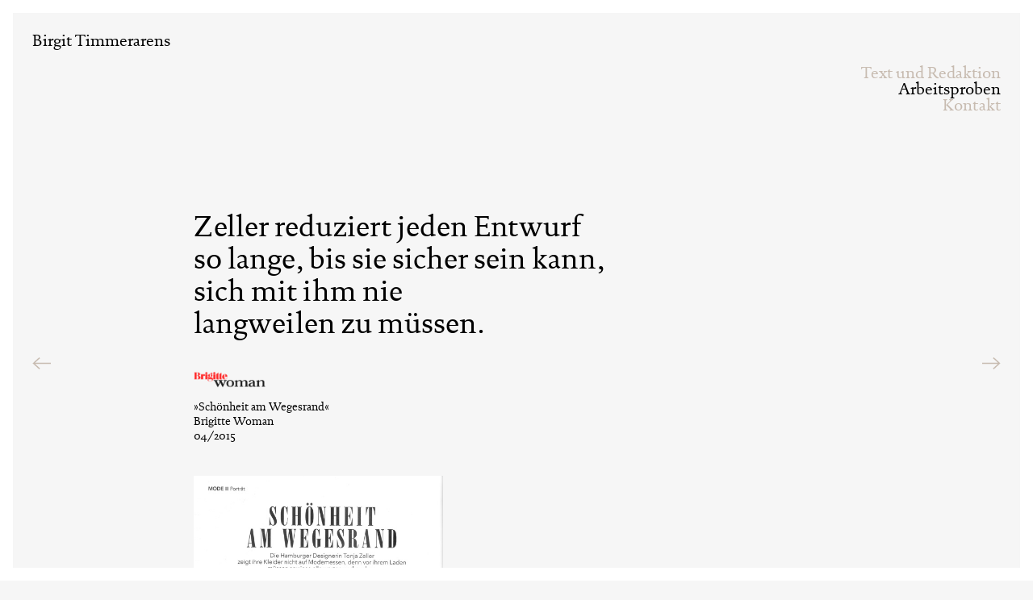

--- FILE ---
content_type: text/html; charset=UTF-8
request_url: https://www.timmerarens.de/arbeitsproben/schoenheit-am-wegesrand/
body_size: 11059
content:

<!DOCTYPE html>
<html lang="de">
<head>
    <meta charset="UTF-8"/>
    <meta name="viewport" content="width=device-width, initial-scale=1, shrink-to-fit=no">
    <title>Birgit Timmerarens&nbsp;|&nbsp;Schönheit am Wegesrand</title>
    <meta name='robots' content='max-image-preview:large' />
<link rel="alternate" type="application/rss+xml" title="Birgit Timmerarens &raquo; Schönheit am Wegesrand-Kommentar-Feed" href="https://www.timmerarens.de/arbeitsproben/schoenheit-am-wegesrand/feed/" />
<link rel="alternate" title="oEmbed (JSON)" type="application/json+oembed" href="https://www.timmerarens.de/wp-json/oembed/1.0/embed?url=https%3A%2F%2Fwww.timmerarens.de%2Farbeitsproben%2Fschoenheit-am-wegesrand%2F" />
<link rel="alternate" title="oEmbed (XML)" type="text/xml+oembed" href="https://www.timmerarens.de/wp-json/oembed/1.0/embed?url=https%3A%2F%2Fwww.timmerarens.de%2Farbeitsproben%2Fschoenheit-am-wegesrand%2F&#038;format=xml" />
<style id='wp-img-auto-sizes-contain-inline-css' type='text/css'>
img:is([sizes=auto i],[sizes^="auto," i]){contain-intrinsic-size:3000px 1500px}
/*# sourceURL=wp-img-auto-sizes-contain-inline-css */
</style>
<style id='wp-emoji-styles-inline-css' type='text/css'>

	img.wp-smiley, img.emoji {
		display: inline !important;
		border: none !important;
		box-shadow: none !important;
		height: 1em !important;
		width: 1em !important;
		margin: 0 0.07em !important;
		vertical-align: -0.1em !important;
		background: none !important;
		padding: 0 !important;
	}
/*# sourceURL=wp-emoji-styles-inline-css */
</style>
<style id='wp-block-library-inline-css' type='text/css'>
:root{--wp-block-synced-color:#7a00df;--wp-block-synced-color--rgb:122,0,223;--wp-bound-block-color:var(--wp-block-synced-color);--wp-editor-canvas-background:#ddd;--wp-admin-theme-color:#007cba;--wp-admin-theme-color--rgb:0,124,186;--wp-admin-theme-color-darker-10:#006ba1;--wp-admin-theme-color-darker-10--rgb:0,107,160.5;--wp-admin-theme-color-darker-20:#005a87;--wp-admin-theme-color-darker-20--rgb:0,90,135;--wp-admin-border-width-focus:2px}@media (min-resolution:192dpi){:root{--wp-admin-border-width-focus:1.5px}}.wp-element-button{cursor:pointer}:root .has-very-light-gray-background-color{background-color:#eee}:root .has-very-dark-gray-background-color{background-color:#313131}:root .has-very-light-gray-color{color:#eee}:root .has-very-dark-gray-color{color:#313131}:root .has-vivid-green-cyan-to-vivid-cyan-blue-gradient-background{background:linear-gradient(135deg,#00d084,#0693e3)}:root .has-purple-crush-gradient-background{background:linear-gradient(135deg,#34e2e4,#4721fb 50%,#ab1dfe)}:root .has-hazy-dawn-gradient-background{background:linear-gradient(135deg,#faaca8,#dad0ec)}:root .has-subdued-olive-gradient-background{background:linear-gradient(135deg,#fafae1,#67a671)}:root .has-atomic-cream-gradient-background{background:linear-gradient(135deg,#fdd79a,#004a59)}:root .has-nightshade-gradient-background{background:linear-gradient(135deg,#330968,#31cdcf)}:root .has-midnight-gradient-background{background:linear-gradient(135deg,#020381,#2874fc)}:root{--wp--preset--font-size--normal:16px;--wp--preset--font-size--huge:42px}.has-regular-font-size{font-size:1em}.has-larger-font-size{font-size:2.625em}.has-normal-font-size{font-size:var(--wp--preset--font-size--normal)}.has-huge-font-size{font-size:var(--wp--preset--font-size--huge)}.has-text-align-center{text-align:center}.has-text-align-left{text-align:left}.has-text-align-right{text-align:right}.has-fit-text{white-space:nowrap!important}#end-resizable-editor-section{display:none}.aligncenter{clear:both}.items-justified-left{justify-content:flex-start}.items-justified-center{justify-content:center}.items-justified-right{justify-content:flex-end}.items-justified-space-between{justify-content:space-between}.screen-reader-text{border:0;clip-path:inset(50%);height:1px;margin:-1px;overflow:hidden;padding:0;position:absolute;width:1px;word-wrap:normal!important}.screen-reader-text:focus{background-color:#ddd;clip-path:none;color:#444;display:block;font-size:1em;height:auto;left:5px;line-height:normal;padding:15px 23px 14px;text-decoration:none;top:5px;width:auto;z-index:100000}html :where(.has-border-color){border-style:solid}html :where([style*=border-top-color]){border-top-style:solid}html :where([style*=border-right-color]){border-right-style:solid}html :where([style*=border-bottom-color]){border-bottom-style:solid}html :where([style*=border-left-color]){border-left-style:solid}html :where([style*=border-width]){border-style:solid}html :where([style*=border-top-width]){border-top-style:solid}html :where([style*=border-right-width]){border-right-style:solid}html :where([style*=border-bottom-width]){border-bottom-style:solid}html :where([style*=border-left-width]){border-left-style:solid}html :where(img[class*=wp-image-]){height:auto;max-width:100%}:where(figure){margin:0 0 1em}html :where(.is-position-sticky){--wp-admin--admin-bar--position-offset:var(--wp-admin--admin-bar--height,0px)}@media screen and (max-width:600px){html :where(.is-position-sticky){--wp-admin--admin-bar--position-offset:0px}}

/*# sourceURL=wp-block-library-inline-css */
</style><style id='global-styles-inline-css' type='text/css'>
:root{--wp--preset--aspect-ratio--square: 1;--wp--preset--aspect-ratio--4-3: 4/3;--wp--preset--aspect-ratio--3-4: 3/4;--wp--preset--aspect-ratio--3-2: 3/2;--wp--preset--aspect-ratio--2-3: 2/3;--wp--preset--aspect-ratio--16-9: 16/9;--wp--preset--aspect-ratio--9-16: 9/16;--wp--preset--color--black: #000000;--wp--preset--color--cyan-bluish-gray: #abb8c3;--wp--preset--color--white: #ffffff;--wp--preset--color--pale-pink: #f78da7;--wp--preset--color--vivid-red: #cf2e2e;--wp--preset--color--luminous-vivid-orange: #ff6900;--wp--preset--color--luminous-vivid-amber: #fcb900;--wp--preset--color--light-green-cyan: #7bdcb5;--wp--preset--color--vivid-green-cyan: #00d084;--wp--preset--color--pale-cyan-blue: #8ed1fc;--wp--preset--color--vivid-cyan-blue: #0693e3;--wp--preset--color--vivid-purple: #9b51e0;--wp--preset--gradient--vivid-cyan-blue-to-vivid-purple: linear-gradient(135deg,rgb(6,147,227) 0%,rgb(155,81,224) 100%);--wp--preset--gradient--light-green-cyan-to-vivid-green-cyan: linear-gradient(135deg,rgb(122,220,180) 0%,rgb(0,208,130) 100%);--wp--preset--gradient--luminous-vivid-amber-to-luminous-vivid-orange: linear-gradient(135deg,rgb(252,185,0) 0%,rgb(255,105,0) 100%);--wp--preset--gradient--luminous-vivid-orange-to-vivid-red: linear-gradient(135deg,rgb(255,105,0) 0%,rgb(207,46,46) 100%);--wp--preset--gradient--very-light-gray-to-cyan-bluish-gray: linear-gradient(135deg,rgb(238,238,238) 0%,rgb(169,184,195) 100%);--wp--preset--gradient--cool-to-warm-spectrum: linear-gradient(135deg,rgb(74,234,220) 0%,rgb(151,120,209) 20%,rgb(207,42,186) 40%,rgb(238,44,130) 60%,rgb(251,105,98) 80%,rgb(254,248,76) 100%);--wp--preset--gradient--blush-light-purple: linear-gradient(135deg,rgb(255,206,236) 0%,rgb(152,150,240) 100%);--wp--preset--gradient--blush-bordeaux: linear-gradient(135deg,rgb(254,205,165) 0%,rgb(254,45,45) 50%,rgb(107,0,62) 100%);--wp--preset--gradient--luminous-dusk: linear-gradient(135deg,rgb(255,203,112) 0%,rgb(199,81,192) 50%,rgb(65,88,208) 100%);--wp--preset--gradient--pale-ocean: linear-gradient(135deg,rgb(255,245,203) 0%,rgb(182,227,212) 50%,rgb(51,167,181) 100%);--wp--preset--gradient--electric-grass: linear-gradient(135deg,rgb(202,248,128) 0%,rgb(113,206,126) 100%);--wp--preset--gradient--midnight: linear-gradient(135deg,rgb(2,3,129) 0%,rgb(40,116,252) 100%);--wp--preset--font-size--small: 13px;--wp--preset--font-size--medium: 20px;--wp--preset--font-size--large: 36px;--wp--preset--font-size--x-large: 42px;--wp--preset--spacing--20: 0.44rem;--wp--preset--spacing--30: 0.67rem;--wp--preset--spacing--40: 1rem;--wp--preset--spacing--50: 1.5rem;--wp--preset--spacing--60: 2.25rem;--wp--preset--spacing--70: 3.38rem;--wp--preset--spacing--80: 5.06rem;--wp--preset--shadow--natural: 6px 6px 9px rgba(0, 0, 0, 0.2);--wp--preset--shadow--deep: 12px 12px 50px rgba(0, 0, 0, 0.4);--wp--preset--shadow--sharp: 6px 6px 0px rgba(0, 0, 0, 0.2);--wp--preset--shadow--outlined: 6px 6px 0px -3px rgb(255, 255, 255), 6px 6px rgb(0, 0, 0);--wp--preset--shadow--crisp: 6px 6px 0px rgb(0, 0, 0);}:where(.is-layout-flex){gap: 0.5em;}:where(.is-layout-grid){gap: 0.5em;}body .is-layout-flex{display: flex;}.is-layout-flex{flex-wrap: wrap;align-items: center;}.is-layout-flex > :is(*, div){margin: 0;}body .is-layout-grid{display: grid;}.is-layout-grid > :is(*, div){margin: 0;}:where(.wp-block-columns.is-layout-flex){gap: 2em;}:where(.wp-block-columns.is-layout-grid){gap: 2em;}:where(.wp-block-post-template.is-layout-flex){gap: 1.25em;}:where(.wp-block-post-template.is-layout-grid){gap: 1.25em;}.has-black-color{color: var(--wp--preset--color--black) !important;}.has-cyan-bluish-gray-color{color: var(--wp--preset--color--cyan-bluish-gray) !important;}.has-white-color{color: var(--wp--preset--color--white) !important;}.has-pale-pink-color{color: var(--wp--preset--color--pale-pink) !important;}.has-vivid-red-color{color: var(--wp--preset--color--vivid-red) !important;}.has-luminous-vivid-orange-color{color: var(--wp--preset--color--luminous-vivid-orange) !important;}.has-luminous-vivid-amber-color{color: var(--wp--preset--color--luminous-vivid-amber) !important;}.has-light-green-cyan-color{color: var(--wp--preset--color--light-green-cyan) !important;}.has-vivid-green-cyan-color{color: var(--wp--preset--color--vivid-green-cyan) !important;}.has-pale-cyan-blue-color{color: var(--wp--preset--color--pale-cyan-blue) !important;}.has-vivid-cyan-blue-color{color: var(--wp--preset--color--vivid-cyan-blue) !important;}.has-vivid-purple-color{color: var(--wp--preset--color--vivid-purple) !important;}.has-black-background-color{background-color: var(--wp--preset--color--black) !important;}.has-cyan-bluish-gray-background-color{background-color: var(--wp--preset--color--cyan-bluish-gray) !important;}.has-white-background-color{background-color: var(--wp--preset--color--white) !important;}.has-pale-pink-background-color{background-color: var(--wp--preset--color--pale-pink) !important;}.has-vivid-red-background-color{background-color: var(--wp--preset--color--vivid-red) !important;}.has-luminous-vivid-orange-background-color{background-color: var(--wp--preset--color--luminous-vivid-orange) !important;}.has-luminous-vivid-amber-background-color{background-color: var(--wp--preset--color--luminous-vivid-amber) !important;}.has-light-green-cyan-background-color{background-color: var(--wp--preset--color--light-green-cyan) !important;}.has-vivid-green-cyan-background-color{background-color: var(--wp--preset--color--vivid-green-cyan) !important;}.has-pale-cyan-blue-background-color{background-color: var(--wp--preset--color--pale-cyan-blue) !important;}.has-vivid-cyan-blue-background-color{background-color: var(--wp--preset--color--vivid-cyan-blue) !important;}.has-vivid-purple-background-color{background-color: var(--wp--preset--color--vivid-purple) !important;}.has-black-border-color{border-color: var(--wp--preset--color--black) !important;}.has-cyan-bluish-gray-border-color{border-color: var(--wp--preset--color--cyan-bluish-gray) !important;}.has-white-border-color{border-color: var(--wp--preset--color--white) !important;}.has-pale-pink-border-color{border-color: var(--wp--preset--color--pale-pink) !important;}.has-vivid-red-border-color{border-color: var(--wp--preset--color--vivid-red) !important;}.has-luminous-vivid-orange-border-color{border-color: var(--wp--preset--color--luminous-vivid-orange) !important;}.has-luminous-vivid-amber-border-color{border-color: var(--wp--preset--color--luminous-vivid-amber) !important;}.has-light-green-cyan-border-color{border-color: var(--wp--preset--color--light-green-cyan) !important;}.has-vivid-green-cyan-border-color{border-color: var(--wp--preset--color--vivid-green-cyan) !important;}.has-pale-cyan-blue-border-color{border-color: var(--wp--preset--color--pale-cyan-blue) !important;}.has-vivid-cyan-blue-border-color{border-color: var(--wp--preset--color--vivid-cyan-blue) !important;}.has-vivid-purple-border-color{border-color: var(--wp--preset--color--vivid-purple) !important;}.has-vivid-cyan-blue-to-vivid-purple-gradient-background{background: var(--wp--preset--gradient--vivid-cyan-blue-to-vivid-purple) !important;}.has-light-green-cyan-to-vivid-green-cyan-gradient-background{background: var(--wp--preset--gradient--light-green-cyan-to-vivid-green-cyan) !important;}.has-luminous-vivid-amber-to-luminous-vivid-orange-gradient-background{background: var(--wp--preset--gradient--luminous-vivid-amber-to-luminous-vivid-orange) !important;}.has-luminous-vivid-orange-to-vivid-red-gradient-background{background: var(--wp--preset--gradient--luminous-vivid-orange-to-vivid-red) !important;}.has-very-light-gray-to-cyan-bluish-gray-gradient-background{background: var(--wp--preset--gradient--very-light-gray-to-cyan-bluish-gray) !important;}.has-cool-to-warm-spectrum-gradient-background{background: var(--wp--preset--gradient--cool-to-warm-spectrum) !important;}.has-blush-light-purple-gradient-background{background: var(--wp--preset--gradient--blush-light-purple) !important;}.has-blush-bordeaux-gradient-background{background: var(--wp--preset--gradient--blush-bordeaux) !important;}.has-luminous-dusk-gradient-background{background: var(--wp--preset--gradient--luminous-dusk) !important;}.has-pale-ocean-gradient-background{background: var(--wp--preset--gradient--pale-ocean) !important;}.has-electric-grass-gradient-background{background: var(--wp--preset--gradient--electric-grass) !important;}.has-midnight-gradient-background{background: var(--wp--preset--gradient--midnight) !important;}.has-small-font-size{font-size: var(--wp--preset--font-size--small) !important;}.has-medium-font-size{font-size: var(--wp--preset--font-size--medium) !important;}.has-large-font-size{font-size: var(--wp--preset--font-size--large) !important;}.has-x-large-font-size{font-size: var(--wp--preset--font-size--x-large) !important;}
/*# sourceURL=global-styles-inline-css */
</style>

<style id='classic-theme-styles-inline-css' type='text/css'>
/*! This file is auto-generated */
.wp-block-button__link{color:#fff;background-color:#32373c;border-radius:9999px;box-shadow:none;text-decoration:none;padding:calc(.667em + 2px) calc(1.333em + 2px);font-size:1.125em}.wp-block-file__button{background:#32373c;color:#fff;text-decoration:none}
/*# sourceURL=/wp-includes/css/classic-themes.min.css */
</style>
<link rel='stylesheet' id='birgit_timmerarens-styles-css' href='https://www.timmerarens.de/wp-content/themes/birgit_timmerarens/dist/bundle.min.css?ver=1.0' type='text/css' media='all' />
<link rel="https://api.w.org/" href="https://www.timmerarens.de/wp-json/" /><link rel="alternate" title="JSON" type="application/json" href="https://www.timmerarens.de/wp-json/wp/v2/posts/65" /><link rel="EditURI" type="application/rsd+xml" title="RSD" href="https://www.timmerarens.de/xmlrpc.php?rsd" />
<meta name="generator" content="WordPress 6.9" />
<link rel="canonical" href="https://www.timmerarens.de/arbeitsproben/schoenheit-am-wegesrand/" />
<link rel='shortlink' href='https://www.timmerarens.de/?p=65' />
</head>
<body class="wp-singular post-template-default single single-post postid-65 single-format-standard wp-theme-birgit_timmerarens">


        <div class="frame"></div>
        <header>
            <a class="logo" href="https://www.timmerarens.de">Birgit Timmerarens</a>
            <ul id="menu-navigation" class="nav"><li id="menu-item-34" class="menu-item menu-item-type-post_type menu-item-object-page menu-item-34"><a href="https://www.timmerarens.de/text-und-redaktion/">Text und Redaktion</a></li><li id="menu-item-37" class="menu-item menu-item-type-post_type menu-item-object-page menu-item-home menu-item-37"><a href="https://www.timmerarens.de/">Arbeitsproben</a></li><li id="menu-item-33" class="menu-item menu-item-type-post_type menu-item-object-page menu-item-33"><a href="https://www.timmerarens.de/kontakt/">Kontakt</a></li></ul>
        </header>
        <div class="nav-topbar"><a class="logo" href="https://www.timmerarens.de">Birgit Timmerarens</a><p>Schönheit am Wegesrand</p></div>
    
<main>
<div class="article-wrapper"><article>

            <div class="overview-element">
                <h1>Zeller reduziert jeden Entwurf <br />
so lange, bis sie sicher sein kann, <br />
sich mit ihm nie <br />
langweilen zu müssen.</h1>
                <img src="https://www.timmerarens.de/wp-content/uploads/2019/10/Brigitte-Women.png">
                <p>»Schönheit am Wegesrand«<br />
Brigitte Woman<br />
04/2015</p>
            </div>
            <img class="article-image" src="https://www.timmerarens.de/wp-content/uploads/2019/10/timmerarens-BrigitteWoman-10-07-2016-SchoenheitAmWegesrand.jpg">
            <div class="article-text"><h1>Schönheit am Wegesrand</h1>
<h3>Die Hamburger Designerin Tonja Zeller zeigt ihre Kleider nicht auf Modemessen, denn vor ihrem Laden müssen sowieso alle warten und gucken. Eine Geschichte über das Glück geschenkter Zeit.</h3>
<p>&nbsp;</p>
<p>Vor dem Haus Elbchaussee Nummer 18 in Hamburg steht eine Fußgängerampel. Nachmittags an Werktagen staut die Ampel den Verkehr bis vor den Laden der Designerin Tonja Zeller, Elbchaussee 2, das erste Haus stadtauswärts, nebenan die Gaststätte „Zum Seeteufel“. Zellers Kundinnen kommen aus dem Stau. Fast jede Frau, die den Laden betritt, sagt: „Ich habe Ihre Kleider vom Auto aus gesehen.“</p>
<p>Laufkundschaft hat Zeller kaum. Eine Frau aus der Nachbarschaft betrat einmal den Laden und sagte, wie sehr ihr das Kleid im Schaufenster gefalle. Sie konnte sich dieses Kleid nicht kaufen. Es war zu teuer, aber sie kam oft vorbei und freute sich daran. Sie kam über Wochen. Das Kleid verschwand nicht. Es schien, als wartete es auf die Frau. Sie probierte schließlich eine Hose. Hosen kosten ungefähr die Hälfte. Nun spart sie.</p>
<div id="text">
<p>An ihrem Anfang in Hamburg-Ottensen ist die Elbchaussee mehr Enge denn Chaussee. Der Lärm der Motoren schallt so laut in der Häuserschlucht, dass Zeller sich nicht daran erinnern kann, von hier aus je die Nebelhörner der Elbkähne gehört zu haben. Manchmal, wenn Zeller aus dem Schaufenster und über den Stau hinweg auf die gegenüberliegende Straßenseite blickt, sieht sie durch den Spalt zwischen zwei Häusern die Kommandobrücke eines Schiffes vorbeiziehen.</p>
<p>Viele der Frauen, die sich stadtauswärts stauen, sind auf dem Weg in die wohlhabenden Elbvororte. Eingekeilt zwischen Stoßstangen, sehen manche von ihnen in dem Laden ohne Protz und Pose einen Weg, wenigstens dem Gedränge der Moden zu entkommen.</p>
<p>Zeller hetzt nicht mit tagesfrischen Kleidern und Parolen der Dringlichkeit. Auf dem Ladenfenster zur Elbchaussee steht nicht einmal mehr ihr Name, seitdem sie einen Sonnenschutz auf die Scheibe zog, um die Kleider vor dem Ausbleichen zu schützen. Sucht man Tonja Zeller im Internet, erscheinen eine Seite, die sie schon lange nicht mehr pflegt, und ein paar alte Zeitungsartikel.</p>
<p>Sie öffnet den Laden nur dreimal in der Woche am Nachmittag, samstags am Vormittag. Ein Nachbar, der Tonja Zeller zum ersten Mal auffiel, als er mit seinen Kindern eine Katze an der Leine ausführte, sagte: „Du brauchst zumindest mehr Scheinwerfer. Die Leute müssen vom Stau aus sehen, wann der Laden geöffnet ist.“ Ein paar Tage später brachte er Strahler vorbei.</p>
<p>Wenn keine Kundin im Laden steht, arbeitet Zeller versteckt hinter einer Welle aus Rigips im Atelier. Links an der weißen Wand eine Kleiderstange. Am Schaufenster zur Seitenstraße ein kleiner Tisch und zwei Sessel aus Fiberglas. Im Interview setzt Zeller sich zunächst auf die Lehne des Sessels, als wolle sie sich nicht zu schnell niederlassen zwischen den Worten. Zeller misstraut der Eile. Antworten und Ideen nähert sie sich mit Bedacht.</p>
<p>Draußen auf dem Bürgersteig winken Passanten ihr zu. Ein Nachbar steckt kurz den Kopf zum Gruß durch die Tür. Nachmittags machen sich Läufer und Spaziergänger aus dem Viertel auf in Richtung Hafenkante. Sie drücken die Taste der Fußgängerampel und ahnen nicht, dass sie Tonja Zeller als Trupp absichtsloser Außendienstler unterstützen. Vor der Ampel eine Schlange Wartender.</p>
<p>Wer im Stau die Geduld bewahrt, in Zellers Schaufenster die Modelle studiert, einen Parkplatz sucht, ihn nicht findet, sich an einem anderen Tag erneut bemüht und schließlich den Laden betritt, sieht das Warten nicht als Zumutung, sondern als Möglichkeit.</p>
<p>Der Laden ist so klein wie vier ausgebreitete Kurzmäntel. Es hat nur eine Kundin Platz, wenn sie sich mit ein wenig Abstand im Spiegel neben der Ladentür betrachten will. Es gibt auch nur eine Umkleidekabine.</p>
<p>Als eine Frau zum ersten Mal den Laden betrat, bediente Zeller gerade eine andere Kundin. Die Frau setzte sich vor das Schaufenster, wartete und betrachtete den Stau wie ein Defilee.<br />
In den dunklen Monaten leuchten die Scheinwerfer der Wagen wie Lampions einer Lichterkette, die Gesichter der Gestauten hochdruckrot vom Bremslicht vorderer Wagen. Schließlich probierte die Frau ein Kleid, das nicht passte. Tonja Zeller nahm ihre Maße und ließ das Kleid bei ihrer Schneiderin in München nähen.</p>
<p>Drei Wochen später holte die Frau das Kleid ab, sah ein anderes Modell auf der Puppe und sagte: „Das hätte ich gern in Wolle, Farbe Camel.“ Sie probierte diesen Schnitt nicht einmal an. „Sie haben doch jetzt meine Maße“, sagte sie. Zeller wundert sich selbst über das große Vertrauen ihrer Kunden. Als sie sich verabschiedete, sagte die Frau noch: „Es war mir eine Freude.“</p>
<p>Wenn ein Kleid nicht sitzt, nimmt Zeller Maß. Mittlerweile hängen nur noch Prototypen an der Kleiderstange. Sie könnte die Modelle auch in allen Größen anbieten, aber das wäre teuer, und was sollte es bringen? Körper sind einander nie gleich.</p>
<p>Für das Kleid mit der Welle über der Brust bedankte sich eine Kundin schriftlich. Das Modell ist besonders beliebt. Zeller überlegt, das Kleid für Blankenese zu sperren. Es soll sich dort nicht stauen.</p>
<p>Zu schwer fallender Wolle und Seide fällt Zeller immer etwas ein, zu Baumwolle nicht. „Ich kann nur Winter“, sagt sie.</p>
<p>Nach ihrem Modedesignstudium ließ die Hochschule Zeller nicht gehen, sondern bat sie, zu bleiben und zu lehren. Sie gewann internationale Modepreise, entwarf Kollektionen für Firmen und merkte, dass das Leben als Ausgezeichnete sie bedrängte. Erwartungen können nah kommen wie Boliden auf der Elbchaussee werktags um vier. Tonja Zeller scherte aus und mietete vom gesparten Preisgeld den kleinen Laden an der Straße. Dort nimmt sie auch bei ihrem Lebensentwurf genau Maß und lässt weg, was nicht passt: Hast und Sommer.</p>
<p>Wenn eine Stau-Frau Kleider probiert, passiert es, dass sie mit Socken zum Wollkleid länger als nötig im Laden steht und sich dem Publikum im Stau zeigt. Eine Kundin ließ ein Kleid in drei Farben nähen. Eine davon war Ampelrot. Eines Tages sah die Kundin von der Straße aus ihr rotes Kleid, das fertig neben dunklen Farben an der Kleiderstange strahlte. Sie hätte abbiegen, einen Parkplatz suchen und das Kleid probieren können, aber sie wollte, dass viele Leute auf das Kleid aufmerksam werden. So ließ sie das Kleid ein paar Tage lang hängen und probierte erst dann.</p>
<p>Die Verlegerin Gabriele Wachholtz lud Freundinnen und Zeller zum Spargelessen. Die Sonne schien. Man speiste mit Blick auf die Elbe. Zeller zeigte einige ihrer Modelle. Irgendwann stiegen von einem der Nachbargrundstücke Heißluftballons in die Luft. Sie zogen an Zeller vorbei und alle Blicke auf sich.</p>
<p>Nur manchmal überlegt Zeller, ob sie nicht doch einen Investor suchen, auf Modemessen ausstellen und Werbeanzeigen schalten sollte. Das Geschäft würde wachsen, sie selbst hätte vielleicht keine Zeit mehr dazu. Zeller fürchtet Blessuren. Der Modemarkt ist ungestüm.</p>
<p>Zellers Freund ist Schriftsteller. Sein Geld verdient er als Altenpflegehelfer bei einem ambulanten Pflegedienst. Eine Spanierin, die früher als Torera gearbeitet hatte, zeigte ihm einmal die Narben, die geblieben waren, nachdem ein Stier sie angegriffen hatte. Es waren Male von Reiz und Risiko. Man hat im Leben immer die Wahl.</p>
<p>Zellers Eltern, die Mutter Psychologin, der Vater ehemals Rektor einer Berufsschule, ließen ihr und ihren drei Geschwistern viel Raum. Zeller fand es als Kind oft schwer, den Weg immer allein finden zu müssen, aber nun ist sie geübt darin. Gerade traf Zeller eine Frau aus der Spargelrunde wieder. Die Frau sagte, dass ihr das Abendkleid nicht aus dem Kopf ginge, das Zeller vor vier Jahren in der Runde gezeigt hätte. Es gibt Ideen, die sich nicht erschöpfen.</p>
<p>Zeller und die Zeit sind Komplizen. Zeller reduziert jeden Entwurf so lange, bis sie sicher sein kann, sich mit ihm nie langweilen zu müssen. Die Zeit enttarnt Überflüssiges. Eine Jacke, die eine Stammkundin als neuen Entwurf lobte, war gar nicht neu. Die Kundin hatte sie schon oft gesehen. Die Zeit aber hatte ihren Blick verändert.</p>
<p>Zeller schwärmt von ihren Kundinnen. Sie sagt, es seien starke Frauen. Sie halten das Glück der Tonja Zeller aus, ihre Kühnheit, den Kreis der Gehetzten zu verlassen, indem sie sich auf das konzentriert, was sie am besten kann, in dem Tempo, das ihr liegt.</p>
<p>Für Stammkundin Wachholtz wagte Zeller sich dann allerdings doch in die Baumwolle. Gabriele Wachholtz fühlte sich bei der Anprobe noch etwas steif in dem Kleid. „Wissen Sie was“, sagt Zeller. „Das hat so keinen Zweck. Ich lasse Ihnen das Modell aus Wolle nähen.“ – „Wer macht denn so etwas?“, sagt Wachholtz und weiß noch nicht, ob sie die Großzügigkeit annehmen wird.</p>
<p>Andere Designer leisten sich Modenschauen. Tonja Zeller leistet es sich, ihre Kundinnen aus steifer Baumwolle zu retten. Es ist ihr eine Freude.</p>
</div>
</div>

            <div class="article-arrows">
                <a class="prev-article" href="https://www.timmerarens.de/arbeitsproben/auf-zu-neuen-ufern/">
                    <svg width="23px" height="15px" viewBox="0 0 23 15">
                        <g stroke="none" stroke-width="1" fill="none" fill-rule="evenodd">
                            <path d="M14.3676732,0 L22.5470693,7.48667851 L14.3676732,15 L13.3818828,13.7477798 L19.5630551,8.23268206 L0,8.232 L0,6.767 L19.5630551,6.76731794 L13.3818828,1.25222025 L14.3676732,0 Z"></path>
                        </g>
                    </svg>
                </a>
                <a class="next-article" href="https://www.timmerarens.de/arbeitsproben/wir-hatten-ja-auch-glueck/">
                    <svg width="23px" height="15px" viewBox="0 0 23 15">
                        <g stroke="none" stroke-width="1" fill="none" fill-rule="evenodd">
                            <path d="M14.3676732,0 L22.5470693,7.48667851 L14.3676732,15 L13.3818828,13.7477798 L19.5630551,8.23268206 L0,8.232 L0,6.767 L19.5630551,6.76731794 L13.3818828,1.25222025 L14.3676732,0 Z"></path>
                        </g>
                    </svg>
                </a>
            </div>

            <div class="article-nav">
                <a href="https://www.timmerarens.de/wp-content/uploads/2019/10/timmerarens-BrigitteWoman-10-07-2016-SchoenheitAmWegesrand-1.pdf" target="_blank">Download PDF</a><br><br>
                <a href="https://www.timmerarens.de">Zurück zur Übersicht</a><br>
                <a href="https://www.timmerarens.de/arbeitsproben/wir-hatten-ja-auch-glueck/">Nächster Text</a><br>
                <a href="https://www.timmerarens.de/arbeitsproben/auf-zu-neuen-ufern/">Vorheriger Text</a>
            </div>

        </article></div>
</main>

<footer>
    <ul id="menu-footer" class="menu"><li id="menu-item-39" class="menu-item menu-item-type-post_type menu-item-object-page menu-item-39"><a href="https://www.timmerarens.de/impressum/">Impressum</a></li><li id="menu-item-38" class="menu-item menu-item-type-post_type menu-item-object-page menu-item-38"><a href="https://www.timmerarens.de/datenschutz/">Datenschutz</a></li></ul></footer>

<script type="speculationrules">
{"prefetch":[{"source":"document","where":{"and":[{"href_matches":"/*"},{"not":{"href_matches":["/wp-*.php","/wp-admin/*","/wp-content/uploads/*","/wp-content/*","/wp-content/plugins/*","/wp-content/themes/birgit_timmerarens/*","/*\\?(.+)"]}},{"not":{"selector_matches":"a[rel~=\"nofollow\"]"}},{"not":{"selector_matches":".no-prefetch, .no-prefetch a"}}]},"eagerness":"conservative"}]}
</script>
<script type="text/javascript" src="https://www.timmerarens.de/wp-content/themes/birgit_timmerarens/dist/bundle.min.js?ver=1.0" id="birgit_timmerarens-scripts-js"></script>
<script id="wp-emoji-settings" type="application/json">
{"baseUrl":"https://s.w.org/images/core/emoji/17.0.2/72x72/","ext":".png","svgUrl":"https://s.w.org/images/core/emoji/17.0.2/svg/","svgExt":".svg","source":{"concatemoji":"https://www.timmerarens.de/wp-includes/js/wp-emoji-release.min.js?ver=6.9"}}
</script>
<script type="module">
/* <![CDATA[ */
/*! This file is auto-generated */
const a=JSON.parse(document.getElementById("wp-emoji-settings").textContent),o=(window._wpemojiSettings=a,"wpEmojiSettingsSupports"),s=["flag","emoji"];function i(e){try{var t={supportTests:e,timestamp:(new Date).valueOf()};sessionStorage.setItem(o,JSON.stringify(t))}catch(e){}}function c(e,t,n){e.clearRect(0,0,e.canvas.width,e.canvas.height),e.fillText(t,0,0);t=new Uint32Array(e.getImageData(0,0,e.canvas.width,e.canvas.height).data);e.clearRect(0,0,e.canvas.width,e.canvas.height),e.fillText(n,0,0);const a=new Uint32Array(e.getImageData(0,0,e.canvas.width,e.canvas.height).data);return t.every((e,t)=>e===a[t])}function p(e,t){e.clearRect(0,0,e.canvas.width,e.canvas.height),e.fillText(t,0,0);var n=e.getImageData(16,16,1,1);for(let e=0;e<n.data.length;e++)if(0!==n.data[e])return!1;return!0}function u(e,t,n,a){switch(t){case"flag":return n(e,"\ud83c\udff3\ufe0f\u200d\u26a7\ufe0f","\ud83c\udff3\ufe0f\u200b\u26a7\ufe0f")?!1:!n(e,"\ud83c\udde8\ud83c\uddf6","\ud83c\udde8\u200b\ud83c\uddf6")&&!n(e,"\ud83c\udff4\udb40\udc67\udb40\udc62\udb40\udc65\udb40\udc6e\udb40\udc67\udb40\udc7f","\ud83c\udff4\u200b\udb40\udc67\u200b\udb40\udc62\u200b\udb40\udc65\u200b\udb40\udc6e\u200b\udb40\udc67\u200b\udb40\udc7f");case"emoji":return!a(e,"\ud83e\u1fac8")}return!1}function f(e,t,n,a){let r;const o=(r="undefined"!=typeof WorkerGlobalScope&&self instanceof WorkerGlobalScope?new OffscreenCanvas(300,150):document.createElement("canvas")).getContext("2d",{willReadFrequently:!0}),s=(o.textBaseline="top",o.font="600 32px Arial",{});return e.forEach(e=>{s[e]=t(o,e,n,a)}),s}function r(e){var t=document.createElement("script");t.src=e,t.defer=!0,document.head.appendChild(t)}a.supports={everything:!0,everythingExceptFlag:!0},new Promise(t=>{let n=function(){try{var e=JSON.parse(sessionStorage.getItem(o));if("object"==typeof e&&"number"==typeof e.timestamp&&(new Date).valueOf()<e.timestamp+604800&&"object"==typeof e.supportTests)return e.supportTests}catch(e){}return null}();if(!n){if("undefined"!=typeof Worker&&"undefined"!=typeof OffscreenCanvas&&"undefined"!=typeof URL&&URL.createObjectURL&&"undefined"!=typeof Blob)try{var e="postMessage("+f.toString()+"("+[JSON.stringify(s),u.toString(),c.toString(),p.toString()].join(",")+"));",a=new Blob([e],{type:"text/javascript"});const r=new Worker(URL.createObjectURL(a),{name:"wpTestEmojiSupports"});return void(r.onmessage=e=>{i(n=e.data),r.terminate(),t(n)})}catch(e){}i(n=f(s,u,c,p))}t(n)}).then(e=>{for(const n in e)a.supports[n]=e[n],a.supports.everything=a.supports.everything&&a.supports[n],"flag"!==n&&(a.supports.everythingExceptFlag=a.supports.everythingExceptFlag&&a.supports[n]);var t;a.supports.everythingExceptFlag=a.supports.everythingExceptFlag&&!a.supports.flag,a.supports.everything||((t=a.source||{}).concatemoji?r(t.concatemoji):t.wpemoji&&t.twemoji&&(r(t.twemoji),r(t.wpemoji)))});
//# sourceURL=https://www.timmerarens.de/wp-includes/js/wp-emoji-loader.min.js
/* ]]> */
</script>
</body>
</html>


--- FILE ---
content_type: text/css
request_url: https://www.timmerarens.de/wp-content/themes/birgit_timmerarens/dist/bundle.min.css?ver=1.0
body_size: 4736
content:
p,ul,ul li{margin:0;padding:0}@font-face{font-family:'DTL Documenta';src:url(../assets/fonts/DC19W13T.eot?#iefix);src:url(../assets/fonts/DC19W13T.eot?#iefix) format("eot"),url(../assets/fonts/DC19W13T.woff) format("woff"),url(../assets/fonts/DC19W13T.ttf) format("truetype"),url(../assets/fonts/DC19W13T.svg) format("svg")}.article-nav,footer,header{font-size:20px;line-height:1em}.nav-topbar{font-size:16px;letter-spacing:-.5px;line-height:18px}body{font-family:'DTL Documenta','Times New Roman',serif;font-style:normal;font-weight:400;font-size:16px;line-height:20px}@media (min-width:560px){body{font-size:20px;line-height:26px}}h1{font-size:28px;line-height:32px}@media (min-width:560px){h1{font-size:36px;line-height:40px}}h3{font-size:20px;line-height:24px}@media (min-width:560px){h3{font-size:24px;line-height:32px}}.overview-element p{font-size:14px;line-height:18px}.l-clearfix::after{display:block;height:0;clear:both;font-size:0;content:' ';visibility:hidden}* html .l-clearfix{zoom:1}*{-webkit-box-sizing:border-box;box-sizing:border-box}body{position:relative;margin:0 auto;background-color:#f6f6f6;text-rendering:geometricPrecision;overflow-x:hidden;-webkit-box-sizing:border-box;box-sizing:border-box;-webkit-text-size-adjust:100%;-webkit-font-smoothing:antialiased;-moz-osx-font-smoothing:grayscale}.frame,.nav-topbar{position:fixed;top:0;left:0;right:0}img,video{max-width:100%;height:auto;outline:0;vertical-align:bottom}h1,h2,h3,h4,h5,h6{margin:0;font-weight:400}ul,ul li{list-style-type:none}a{color:#000;text-decoration:none}b,em,i,strong{font-size:inherit;letter-spacing:inherit;line-height:inherit}.frame{bottom:0;border:16px solid #fff;pointer-events:none}main{min-height:calc(100vh - 320px);padding:80px 30px 0;-webkit-transition:opacity .3s ease-in-out;transition:opacity .3s ease-in-out;opacity:0}@media (min-width:560px){main{padding:80px 40px 0}}@media (min-width:768px){main{padding:80px 80px 0}}main.loaded{opacity:1}.logo{-webkit-transition:color .3s ease-in-out;transition:color .3s ease-in-out}.logo:hover{color:#887a6d}footer,header{padding:40px 30px}@media (min-width:560px){footer,header{padding:40px}}footer ul,header ul{margin-top:1em;text-align:right}footer li a,header li a{-webkit-transition:color .3s ease-in-out;transition:color .3s ease-in-out;color:#c7bbb0}.single-post .menu-item-home a,footer li a:hover,footer li.current_page_item a,header li a:hover,header li.current_page_item a{color:#000}.nav-topbar{padding:8px 30px 6px;-webkit-transform:translateY(-100%);transform:translateY(-100%);-webkit-transition:.3s ease-in-out;transition:.3s ease-in-out;-webkit-transition-property:opacity,-webkit-transform;transition-property:opacity,-webkit-transform;transition-property:transform,opacity;transition-property:transform,opacity,-webkit-transform;background-color:#fff;-webkit-box-shadow:0 0 10px 0 rgba(0,0,0,.3);box-shadow:0 0 10px 0 rgba(0,0,0,.3);opacity:0}.nav-topbar::after,.nav-topbar::before{position:absolute;top:0;left:0;width:16px;height:calc(100% + 10px);background-color:#fff;content:'';z-index:999}.nav-topbar::after{right:0;left:unset}@media (min-width:560px){.nav-topbar{padding:8px 40px 6px}}.nav-topbar.visible{-webkit-transform:translateY(0);transform:translateY(0);opacity:1}.nav-topbar p{float:right}.overview-wrapper{max-width:680px;margin:0 auto}.overview-element{padding-bottom:120px}.overview-element a{display:block;-webkit-transition:color .3s ease-in-out;transition:color .3s ease-in-out}.overview-element a:hover{color:#887a6d}.overview-element img{max-width:100px}.overview-element h1{padding-bottom:1em}.overview-element h1 br{display:none}@media (min-width:768px){.overview-element h1 br{display:inline-block}}.overview-element p{padding-top:1em}.article-wrapper{max-width:800px;margin:0 auto}article .overview-element{padding-bottom:40px}article .overview-element~.article-text{padding-top:80px}.article-image{max-height:400px}.article-text h1,.article-text h3,.article-text p{padding-bottom:1em}.article-text p a{-webkit-transition:color .3s ease-in-out;transition:color .3s ease-in-out;color:#887a6d}.article-text p a:hover{color:#000}.article-arrows{display:none;position:fixed;right:0;bottom:30%;left:0;pointer-events:none}.article-arrows .prev-article{float:left}.article-arrows .next-article{float:right}.article-arrows .prev-article svg{-webkit-transform:rotate(180deg);transform:rotate(180deg)}.article-arrows g{-webkit-transition:fill .3s ease-in-out;transition:fill .3s ease-in-out;fill:#c7bbb0}.article-arrows a{padding:30px;pointer-events:all}@media (min-width:560px){.article-arrows{display:block}.article-arrows a{padding:40px}}.article-arrows a:hover g{fill:#000}.article-nav{margin-top:3em}.article-nav a{-webkit-transition:color .3s ease-in-out;transition:color .3s ease-in-out;color:#c7bbb0}.article-nav a:hover{color:#000}

--- FILE ---
content_type: text/javascript
request_url: https://www.timmerarens.de/wp-content/themes/birgit_timmerarens/dist/bundle.min.js?ver=1.0
body_size: 888
content:
var $root=document.querySelector("html"),$header=$root.querySelector("header"),$topbar=$root.querySelector(".nav-topbar"),$main=$root.querySelector("main"),$prevArticleArrow=$root.querySelector(".prev-article"),$nextArticleArrow=$root.querySelector(".next-article");function toggleTopbar(){window.pageYOffset>$header.offsetHeight?$topbar.classList.add("visible"):$topbar.classList.remove("visible")}window.addEventListener("pageshow",function(){$main.classList.add("loaded"),toggleTopbar(),$topbar.addEventListener("click",function(){scrollToTop()}),($prevArticleArrow||$nextArticleArrow)&&document.addEventListener("keydown",function(e){37===e.keyCode&&$prevArticleArrow?$prevArticleArrow.click():39===e.keyCode&&$nextArticleArrow&&$nextArticleArrow.click()})}),window.addEventListener("scroll",function(e){toggleTopbar()});var scrollToTop=function e(){var r=document.documentElement.scrollTop||document.body.scrollTop;0<r&&(window.requestAnimationFrame(e),window.scrollTo(0,r-r/8))};